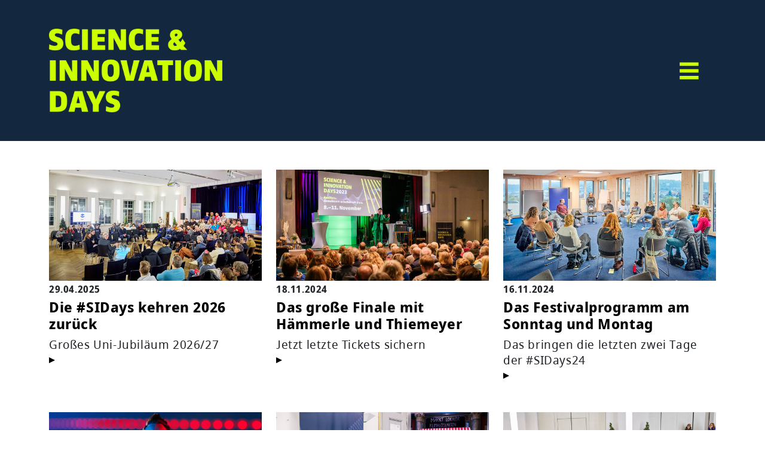

--- FILE ---
content_type: text/html; charset=utf-8
request_url: https://sidays.de/news
body_size: 6713
content:
<!DOCTYPE html>
<html lang="en">
	<head>
		<title>News | Science &amp; Innovation Days 2024</title>
		<meta name="csrf-param" content="authenticity_token" />
<meta name="csrf-token" content="BtPjTsUBB7y22XKUJmz13Q7U9hVn4n6oclU8JqnsLqxXJjG90DRKXlwRMHyt3RKHIV+yudZA8ZcLK6JcJqkhuw==" />
		<meta name="turbolinks-cache-control">
		<meta name="keywords" content="Aktuelle Neuigkeiten und Informationen zu den Science &amp; Innovation Days 2023 in Tübingen. Das Wissenschaftsfestival lädt alle Bürgerinnen und Bürger in und um Tübingen vom 8. bis 11. November 2023 zum Mitmachen, Diskutieren und Erkunden ein. Im Mittelpunkt steht das Thema Resilienz.">
		<meta name="description" content="Aktuelle Neuigkeiten und Informationen zu den Science &amp; Innovation Days 2023 in Tübingen. Das Wissenschaftsfestival lädt alle Bürgerinnen und Bürger in und um Tübingen vom 8. bis 11. November 2023 zum Mitmachen, Diskutieren und Erkunden ein. Im Mittelpunkt steht das Thema Resilienz.">
		<meta name="author" content="Jonathan Williams">
	    	<meta property="og:url" content="https://sidays.de/news" />
	<meta property="og:title" content="News" />
	<meta property="og:description" content="Aktuelle Neuigkeiten und Informationen zu den Science &amp; Innovation Days 2023 in Tübingen. Das Wissenschaftsfestival lädt alle Bürgerinnen und Bürger in und um Tübingen vom 8. bis 11. November 2023 zum Mitmachen, Diskutieren und Erkunden ein. Im Mittelpunkt steht das Thema Resilienz." />
	<meta property="og:image" content="/sfv_logo.png" />
	<meta property="og:type" content="website" />
<meta property="og:locale:alternate" content="en_US" />
<meta property="og:locale:alternate" content="de_DE" />
		<meta charset="utf-8">
		<meta http-equiv="X-UA-Compatible" content="IE=edge">
		<meta name="viewport" content="width=device-width, initial-scale=1">
		<link rel="preload" href="/assets/Avrile-Sans-SemiBold/AvrileSans-Bold-ce07f7ad6391c353d43e08c0485e351510de956c86978407a510c9555f4738b1.ttf" as="font" type="font/ttf" crossorigin> 
		<link rel="preload" href="/assets/Avrile-Sans-SemiBold/AvrileSans-BoldItalic-93310d1595cee647dbeb12e0178c05c24c11e7331c49b7af3ebeda38374da3da.ttf" as="font" type="font/ttf" crossorigin> 
		<link rel="preload" href="/assets/Avrile-Sans-SemiBold/AvrileSans-Regular-611273f313198b813d761b86073b5362282212145df90adfb4814d1e6d266462.ttf" as="font" type="font/ttf" crossorigin> 
		<link rel="stylesheet" media="all" href="/assets/application-654e54f845add1d43bf47c099f93a5ea6b64573014fc405aa4866755f54eb6b3.css" data-turbolinks-track="reload" />
		<script src="/assets/application-8714211de7062424fc7d3a99f8634e261da83d79d61871c475a6d88f98fb68e9.js" data-turbolinks-track="reload"></script>
		<link rel="icon" type="image/x-icon" href="/assets/favicon-b63082f2c745758fe8c56f7883bc36ad793231f68c02eefcf67b5b05b22b70f1.png" />
	</head>

	<body class="d-flex flex-column h-100">
		
				<div class="home-header pt-5 pb-5 mb-5 ">
  <nav class="toc-nav">
    <div class="container">
      <div class="row align-items-center">
        <div class="col-6">
              <a href="/"><img class="header-logo" src="/assets/logos/home-7394190ac1c19832d91a7894c1b6d67806bafbeade7ab00d12626d561e762c1c.png" alt="Home" /></a>
        </div>
        <div class="col-6 text-end">
          <span id="menuArea">
	<input type="checkbox" id="menuToggle"></input>
	<label for="menuToggle" class="menuOpen">
  		<span class="open" onclick="mobileMenuToggle()">
	  		<svg width="90px" height="90px" viewBox="0 0 80 80" version="1.1" xmlns="http://www.w3.org/2000/svg" xmlns:xlink="http://www.w3.org/1999/xlink" id="menu-burger-btn">
			    <g id="Icon/Black/M/Menu" stroke="none" stroke-width="1" fill="none" fill-rule="evenodd">
			        <rect id="Rectangle-8-Copy-33" x="0" y="0" width="80" height="80"></rect>
			        <path d="M26,28 L54,28 L54,33 L26,33 L26,28 Z M26,48 L54,48 L54,53 L26,53 L26,48 Z M26,38 L54,38 L54,43 L26,43 L26,38 Z" id="Combined-Shape" fill="#CCFF00"></path>
			    </g>
			</svg>
			<svg width="90px" height="90px" viewBox="0 0 80 80" version="1.1" xmlns="http://www.w3.org/2000/svg" xmlns:xlink="http://www.w3.org/1999/xlink" id="menu-close-btn">
				<g id="Icon/Black/M/CloseX" stroke="none" stroke-width="1" fill="none" fill-rule="evenodd">
					<path d="M40,38.391342 L36.0130772,34.4044192 C35.6225529,34.0138949 34.9893879,34.0138949 34.5988636,34.4044192 C34.2083394,34.7949435 34.2083394,35.4281085 34.5988636,35.8186328 L38.5857864,39.8055556 L34.5988636,43.7924784 C34.2083394,44.1830026 34.2083394,44.8161676 34.5988636,45.2066919 C34.9893879,45.5972162 35.6225529,45.5972162 36.0130772,45.2066919 L40,41.2197691 L43.9869228,45.2066919 C44.3774471,45.5972162 45.0106121,45.5972162 45.4011364,45.2066919 C45.7916606,44.8161676 45.7916606,44.1830026 45.4011364,43.7924784 L41.4142136,39.8055556 L45.4011364,35.8186328 C45.7916606,35.4281085 45.7916606,34.7949435 45.4011364,34.4044192 C45.0106121,34.0138949 44.3774471,34.0138949 43.9869228,34.4044192 L40,38.391342 Z M40,56 C31.163444,56 24,48.836556 24,40 C24,31.163444 31.163444,24 40,24 C48.836556,24 56,31.163444 56,40 C56,48.836556 48.836556,56 40,56 Z" id="Combined-Shape" fill="#13273f"></path>
					<rect id="Rectangle-8-Copy-26" x="0" y="0" width="80" height="80"></rect>
				</g>
			</svg>
  		</span>
	</label>

	<div class="menu menuEffects">
  		<label for="menuToggle"></label>
			<div>
				<div class="mobile-menu-item-container">
				<div class="container vh-100">
					<div class="row vh-100">
						<div class="col-md-2 col-sm-12"></div>
						<div class="col-md-8 col-sm-12 text-start align-self-center">
							<div class="row">
								<div class="col-md-12">
									<div class="mobile-menu-links text-center">
										<h2 class="mb-0 pb-5"><a href="/home">HOME</a></h2>

										<h2 class="mb-0 pb-3"><a href="/connect">CONNECT</a></h2>
										<h2 class="mb-0 pb-3"><a href="/entertainment">ENTERTAINMENT</a></h2>
										<h2 class="mb-0 pb-3"><a href="/talk">TALK</a></h2>
										<h2 class="mb-0 pb-5"><a href="/workshop">WORKSHOP</a></h2>
										
										<h2 class="mb-0 pb-5"><a href="/news">NEWS</a></h2>
										<h2 class="mb-0"><a href="/festival-orte">FESTIVAL-ORTE</a></h2>
									</div>
								</div>
							</div>
						</div>
						<div class="col-md-2 col-sm-12"></div>
					</div>
				</div>
			</div>
		</div>
</span>
        </div>
      </div>
    </div>
  </nav>
</div>

			<div class="header-teaser-placeholder"></div>

		<main class="flex-shrink-0">
				<!-- title -->

<!-- meta (description & keywords) -->





			

	
		<div class="section section-top" style=" background-color: ;"><a id="news_list" class="anchor-link"></a>
			<div class="container">
					<div class="row">
			<div class="col-md-4 col-sm-12 mb-5">
						<div class="item news">
						<a rel="noopener noreferrer" target="_self" href="/news/die-sidays-kehren-2026-zuruck"><img class="img-stretch " src="/uploads/news/image/1000047/thumb_ticker_md_JJ_UNI_TUE_SID24_5943_PRE.jpg" alt="Thumb ticker md jj uni tue sid24 5943 pre" /></a>
					<p class="mb-0"><small class="event-date">29.04.2025</small></p>
					<h4 class="pt-1 pb-0"><a class="no-decoration" href="/news/die-sidays-kehren-2026-zuruck">Die #SIDays kehren 2026 zurück </a></h4>
					<div class="copy-standard">Großes Uni-Jubiläum 2026/27</div>
					<a target="_self" href="/news/die-sidays-kehren-2026-zuruck"><img class="arrow-link mb-1" src="/assets/Icons/Black/PNG/Arrow-Left-77922fb169f53ff383946f7ec74776cf45dbd7d8ea1ce34538fd71a5eb3db03c.png" alt="Arrow left" /></a>
				</div>
			</div>
			<div class="col-md-4 col-sm-12 mb-5">
						<div class="item news">
						<a rel="noopener noreferrer" target="_self" href="/news/das-grosse-finale-mit-hammerle-und-thiemeyer"><img class="img-stretch " src="/uploads/news/image/1128/thumb_ticker_md_thumb_ticker_xxl_VMP_3324.jpg" alt="Thumb ticker md thumb ticker xxl vmp 3324" /></a>
					<p class="mb-0"><small class="event-date">18.11.2024</small></p>
					<h4 class="pt-1 pb-0"><a class="no-decoration" href="/news/das-grosse-finale-mit-hammerle-und-thiemeyer">Das große Finale mit Hämmerle und Thiemeyer</a></h4>
					<div class="copy-standard">Jetzt letzte Tickets sichern</div>
					<a target="_self" href="/news/das-grosse-finale-mit-hammerle-und-thiemeyer"><img class="arrow-link mb-1" src="/assets/Icons/Black/PNG/Arrow-Left-77922fb169f53ff383946f7ec74776cf45dbd7d8ea1ce34538fd71a5eb3db03c.png" alt="Arrow left" /></a>
				</div>
			</div>
			<div class="col-md-4 col-sm-12 mb-5">
						<div class="item news">
						<a rel="noopener noreferrer" target="_self" href="/news/das-festivalprogramm-am-sonntag-und-montag"><img class="img-stretch " src="/uploads/news/image/1127/thumb_ticker_md_JJ_UNI_TUE_SID24_5105_PRE.jpg" alt="Thumb ticker md jj uni tue sid24 5105 pre" /></a>
					<p class="mb-0"><small class="event-date">16.11.2024</small></p>
					<h4 class="pt-1 pb-0"><a class="no-decoration" href="/news/das-festivalprogramm-am-sonntag-und-montag">Das Festivalprogramm am Sonntag und Montag</a></h4>
					<div class="copy-standard">Das bringen die letzten zwei Tage der #SIDays24</div>
					<a target="_self" href="/news/das-festivalprogramm-am-sonntag-und-montag"><img class="arrow-link mb-1" src="/assets/Icons/Black/PNG/Arrow-Left-77922fb169f53ff383946f7ec74776cf45dbd7d8ea1ce34538fd71a5eb3db03c.png" alt="Arrow left" /></a>
				</div>
			</div>
			<div class="col-md-4 col-sm-12 mb-5">
						<div class="item news">
						<a rel="noopener noreferrer" target="_self" href="/news/dasding-partybash"><img class="img-stretch " src="/uploads/news/image/1120/thumb_ticker_md_thumb_ticker_xxl_1_Bild_FeBo_FotografDavidSpaeth.jpg" alt="Thumb ticker md thumb ticker xxl 1 bild febo fotografdavidspaeth" /></a>
					<p class="mb-0"><small class="event-date">15.11.2024</small></p>
					<h4 class="pt-1 pb-0"><a class="no-decoration" href="/news/dasding-partybash">DASDING Partybash</a></h4>
					<div class="copy-standard">DJ FeBo legt im Schwarzen Schaf auf</div>
					<a target="_self" href="/news/dasding-partybash"><img class="arrow-link mb-1" src="/assets/Icons/Black/PNG/Arrow-Left-77922fb169f53ff383946f7ec74776cf45dbd7d8ea1ce34538fd71a5eb3db03c.png" alt="Arrow left" /></a>
				</div>
			</div>
			<div class="col-md-4 col-sm-12 mb-5">
						<div class="item news">
						<a rel="noopener noreferrer" target="_self" href="/news/die-highlights-zum-opening-day"><img class="img-stretch " src="/uploads/news/image/1124/thumb_ticker_md_23-11-08_science_fair_marquardt__5_.jpg" alt="Thumb ticker md 23 11 08 science fair marquardt  5 " /></a>
					<p class="mb-0"><small class="event-date">15.11.2024</small></p>
					<h4 class="pt-1 pb-0"><a class="no-decoration" href="/news/die-highlights-zum-opening-day">Die Highlights zum Opening Day</a></h4>
					<div class="copy-standard">Das erwartet Sie am Freitag 15.11. bei den #SIDays24</div>
					<a target="_self" href="/news/die-highlights-zum-opening-day"><img class="arrow-link mb-1" src="/assets/Icons/Black/PNG/Arrow-Left-77922fb169f53ff383946f7ec74776cf45dbd7d8ea1ce34538fd71a5eb3db03c.png" alt="Arrow left" /></a>
				</div>
			</div>
			<div class="col-md-4 col-sm-12 mb-5">
						<div class="item news">
						<a rel="noopener noreferrer" target="_self" href="/news/der-samstag-bei-den-sidays24"><img class="img-stretch " src="/uploads/news/image/1126/thumb_ticker_md_JJ_UNI_TUE_SID24_2745_PRE.jpg" alt="Thumb ticker md jj uni tue sid24 2745 pre" /></a>
					<p class="mb-0"><small class="event-date">15.11.2024</small></p>
					<h4 class="pt-1 pb-0"><a class="no-decoration" href="/news/der-samstag-bei-den-sidays24">Der Samstag bei den #SIDays24</a></h4>
					<div class="copy-standard">Der zweite Tag der Science &amp; Innovation Days im Überblick</div>
					<a target="_self" href="/news/der-samstag-bei-den-sidays24"><img class="arrow-link mb-1" src="/assets/Icons/Black/PNG/Arrow-Left-77922fb169f53ff383946f7ec74776cf45dbd7d8ea1ce34538fd71a5eb3db03c.png" alt="Arrow left" /></a>
				</div>
			</div>
			<div class="col-md-4 col-sm-12 mb-5">
						<div class="item news">
						<a rel="noopener noreferrer" target="_self" href="/news/lassen-sie-uns-streiten"><img class="img-stretch " src="/uploads/news/image/1097/thumb_ticker_md_thumb_ticker_lg_Pollmann__Karla__Prof._Dr._-_06.jpg" alt="Thumb ticker md thumb ticker lg pollmann  karla  prof. dr.   06" /></a>
					<p class="mb-0"><small class="event-date">14.11.2024</small></p>
					<h4 class="pt-1 pb-0"><a class="no-decoration" href="/news/lassen-sie-uns-streiten">„Lassen Sie uns streiten“</a></h4>
					<div class="copy-standard">Grußwort der Rektorin</div>
					<a target="_self" href="/news/lassen-sie-uns-streiten"><img class="arrow-link mb-1" src="/assets/Icons/Black/PNG/Arrow-Left-77922fb169f53ff383946f7ec74776cf45dbd7d8ea1ce34538fd71a5eb3db03c.png" alt="Arrow left" /></a>
				</div>
			</div>
			<div class="col-md-4 col-sm-12 mb-5">
						<div class="item news">
						<a rel="noopener noreferrer" target="_self" href="/news/science-notes-am-donnerstag"><img class="img-stretch " src="/uploads/news/image/1123/thumb_ticker_md_2023-11-10_-_20_Uhr_-_Science_Notes_-_Jan_Zureck__1_.jpg" alt="Thumb ticker md 2023 11 10   20 uhr   science notes   jan zureck  1 " /></a>
					<p class="mb-0"><small class="event-date">13.11.2024</small></p>
					<h4 class="pt-1 pb-0"><a class="no-decoration" href="/news/science-notes-am-donnerstag">Science Notes am Donnerstag</a></h4>
					<div class="copy-standard">Das Pre-Opening der #SIDays24</div>
					<a target="_self" href="/news/science-notes-am-donnerstag"><img class="arrow-link mb-1" src="/assets/Icons/Black/PNG/Arrow-Left-77922fb169f53ff383946f7ec74776cf45dbd7d8ea1ce34538fd71a5eb3db03c.png" alt="Arrow left" /></a>
				</div>
			</div>
			<div class="col-md-4 col-sm-12 mb-5">
						<div class="item news">
						<a rel="noopener noreferrer" target="_self" href="/news/workshops-vorschau-24"><img class="img-stretch " src="/uploads/news/image/1119/thumb_ticker_md_S_I-Days-Lego-8-11-23__2_.JPG" alt="Thumb ticker md s i days lego 8 11 23  2 " /></a>
					<p class="mb-0"><small class="event-date">11.11.2024</small></p>
					<h4 class="pt-1 pb-0"><a class="no-decoration" href="/news/workshops-vorschau-24">Workshops bei den #SIDays24</a></h4>
					<div class="copy-standard">Wenige Plätze sind noch frei</div>
					<a target="_self" href="/news/workshops-vorschau-24"><img class="arrow-link mb-1" src="/assets/Icons/Black/PNG/Arrow-Left-77922fb169f53ff383946f7ec74776cf45dbd7d8ea1ce34538fd71a5eb3db03c.png" alt="Arrow left" /></a>
				</div>
			</div>
			<div class="col-md-4 col-sm-12 mb-5">
						<div class="item news">
						<a rel="noopener noreferrer" target="_self" href="/news/streit-auftakt-sidays24"><img class="img-stretch " src="/uploads/news/image/1118/thumb_ticker_md_thumb_ticker_xxl_2023-11-10_-_18_Uhr_-_Fishbowl_-_Resiliente_Umwelt_-_V_Marquardt__3_.jpg" alt="Thumb ticker md thumb ticker xxl 2023 11 10   18 uhr   fishbowl   resiliente umwelt   v marquardt  3 " /></a>
					<p class="mb-0"><small class="event-date">08.11.2024</small></p>
					<h4 class="pt-1 pb-0"><a class="no-decoration" href="/news/streit-auftakt-sidays24">Wie wichtig ist Streit für gesellschaftlichen Zusammenhalt?</a></h4>
					<div class="copy-standard">Jetzt Tickets für die Eröffnung der #SIDays24 sichern!</div>
					<a target="_self" href="/news/streit-auftakt-sidays24"><img class="arrow-link mb-1" src="/assets/Icons/Black/PNG/Arrow-Left-77922fb169f53ff383946f7ec74776cf45dbd7d8ea1ce34538fd71a5eb3db03c.png" alt="Arrow left" /></a>
				</div>
			</div>
			<div class="col-md-4 col-sm-12 mb-5">
						<div class="item news">
						<a rel="noopener noreferrer" target="_self" href="/news/besser-streiten-bei-den-sidays24"><img class="img-stretch " src="/uploads/news/image/1102/thumb_ticker_md_B%C3%BChne_Seite39_Alternative_2023-11-09_SI_Lunch_Talks_103.jpg" alt="Thumb ticker md b%c3%bchne seite39 alternative 2023 11 09 si lunch talks 103" /></a>
					<p class="mb-0"><small class="event-date">17.10.2024</small></p>
					<h4 class="pt-1 pb-0"><a class="no-decoration" href="/news/besser-streiten-bei-den-sidays24">Besser streiten bei den #SIDays24</a></h4>
					<div class="copy-standard">Das Tübinger Wissenschaftsfestival für alle</div>
					<a target="_self" href="/news/besser-streiten-bei-den-sidays24"><img class="arrow-link mb-1" src="/assets/Icons/Black/PNG/Arrow-Left-77922fb169f53ff383946f7ec74776cf45dbd7d8ea1ce34538fd71a5eb3db03c.png" alt="Arrow left" /></a>
				</div>
			</div>
			<div class="col-md-4 col-sm-12 mb-5">
						<div class="item news">
						<a rel="noopener noreferrer" target="_self" href="/news/ticket-info"><img class="img-stretch " src="/uploads/news/image/1103/thumb_ticker_md_SID24_WMentertainment_300.png" alt="Thumb ticker md sid24 wmentertainment 300" /></a>
					<p class="mb-0"><small class="event-date">17.10.2024</small></p>
					<h4 class="pt-1 pb-0"><a class="no-decoration" href="/news/ticket-info">Ticket-Info</a></h4>
					<div class="copy-standard">Sichern Sie sich frühzeitig Ihre Karten!</div>
					<a target="_self" href="/news/ticket-info"><img class="arrow-link mb-1" src="/assets/Icons/Black/PNG/Arrow-Left-77922fb169f53ff383946f7ec74776cf45dbd7d8ea1ce34538fd71a5eb3db03c.png" alt="Arrow left" /></a>
				</div>
			</div>
			<div class="col-md-4 col-sm-12 mb-5">
						<div class="item news">
						<a rel="noopener noreferrer" target="_self" href="/news/das-festivalprogramm-2024"><img class="img-stretch " src="/uploads/news/image/1099/thumb_ticker_md_VMP_3537.jpg" alt="Thumb ticker md vmp 3537" /></a>
					<p class="mb-0"><small class="event-date">16.10.2024</small></p>
					<h4 class="pt-1 pb-0"><a class="no-decoration" href="/news/das-festivalprogramm-2024">Das Festivalprogramm 2024</a></h4>
					<div class="copy-standard">Am 14. November geht’s los</div>
					<a target="_self" href="/news/das-festivalprogramm-2024"><img class="arrow-link mb-1" src="/assets/Icons/Black/PNG/Arrow-Left-77922fb169f53ff383946f7ec74776cf45dbd7d8ea1ce34538fd71a5eb3db03c.png" alt="Arrow left" /></a>
				</div>
			</div>
			<div class="col-md-4 col-sm-12 mb-5">
						<div class="item news">
						<a rel="noopener noreferrer" target="_self" href="/news/sidays24-besser-streiten"><img class="img-stretch " src="/uploads/news/image/930/thumb_ticker_md_SID_2024_Titelbild_16x9.png" alt="Thumb ticker md sid 2024 titelbild 16x9" /></a>
					<p class="mb-0"><small class="event-date">12.02.2024</small></p>
					<h4 class="pt-1 pb-0"><a class="no-decoration" href="/news/sidays24-besser-streiten">Besser streiten. Gemeinsam arbeiten wir dran.</a></h4>
					<div class="copy-standard">Gestalten Sie Tübingens großes Wissenschaftsfestival aktiv mit!</div>
					<a target="_self" href="/news/sidays24-besser-streiten"><img class="arrow-link mb-1" src="/assets/Icons/Black/PNG/Arrow-Left-77922fb169f53ff383946f7ec74776cf45dbd7d8ea1ce34538fd71a5eb3db03c.png" alt="Arrow left" /></a>
				</div>
			</div>
			<div class="col-md-4 col-sm-12 mb-5">
						<div class="item news">
						<a rel="noopener noreferrer" target="_self" href="/news/das-festival-programm-am-samstag"><img class="img-stretch " src="/uploads/news/image/861/thumb_ticker_md_VMP_7003.jpg" alt="Thumb ticker md vmp 7003" /></a>
					<p class="mb-0"><small class="event-date">10.11.2023</small></p>
					<h4 class="pt-1 pb-0"><a class="no-decoration" href="/news/das-festival-programm-am-samstag">Das Festival-Programm am Samstag</a></h4>
					<div class="copy-standard">Das bringt der vierte und letzte Tag der #SIDays23</div>
					<a target="_self" href="/news/das-festival-programm-am-samstag"><img class="arrow-link mb-1" src="/assets/Icons/Black/PNG/Arrow-Left-77922fb169f53ff383946f7ec74776cf45dbd7d8ea1ce34538fd71a5eb3db03c.png" alt="Arrow left" /></a>
				</div>
			</div>
			<div class="col-md-4 col-sm-12 mb-5">
						<div class="item news">
						<a rel="noopener noreferrer" target="_self" href="/news/feature-friday-bei-den-sidays23"><img class="img-stretch " src="/uploads/news/image/860/thumb_ticker_md_VMP_3324.jpg" alt="Thumb ticker md vmp 3324" /></a>
					<p class="mb-0"><small class="event-date">09.11.2023</small></p>
					<h4 class="pt-1 pb-0"><a class="no-decoration" href="/news/feature-friday-bei-den-sidays23">Feature-Friday bei den #SIDays23</a></h4>
					<div class="copy-standard">Der dritte Tag der Science &amp; Innovation Days im Überblick</div>
					<a target="_self" href="/news/feature-friday-bei-den-sidays23"><img class="arrow-link mb-1" src="/assets/Icons/Black/PNG/Arrow-Left-77922fb169f53ff383946f7ec74776cf45dbd7d8ea1ce34538fd71a5eb3db03c.png" alt="Arrow left" /></a>
				</div>
			</div>
			<div class="col-md-4 col-sm-12 mb-5">
						<div class="item news">
						<a rel="noopener noreferrer" target="_self" href="/news/volles-programm-am-donnerstag"><img class="img-stretch " src="/uploads/news/image/859/thumb_ticker_md_VMP_2872.jpg" alt="Thumb ticker md vmp 2872" /></a>
					<p class="mb-0"><small class="event-date">08.11.2023</small></p>
					<h4 class="pt-1 pb-0"><a class="no-decoration" href="/news/volles-programm-am-donnerstag">Volles Programm am Donnerstag</a></h4>
					<div class="copy-standard">Das bringt der zweite Tag der #SIDays23</div>
					<a target="_self" href="/news/volles-programm-am-donnerstag"><img class="arrow-link mb-1" src="/assets/Icons/Black/PNG/Arrow-Left-77922fb169f53ff383946f7ec74776cf45dbd7d8ea1ce34538fd71a5eb3db03c.png" alt="Arrow left" /></a>
				</div>
			</div>
			<div class="col-md-4 col-sm-12 mb-5">
						<div class="item news">
						<a rel="noopener noreferrer" target="_self" href="/news/die-highlights-zum-auftakt"><img class="img-stretch " src="/uploads/news/image/858/thumb_ticker_md_VMP_3212.jpg" alt="Thumb ticker md vmp 3212" /></a>
					<p class="mb-0"><small class="event-date">07.11.2023</small></p>
					<h4 class="pt-1 pb-0"><a class="no-decoration" href="/news/die-highlights-zum-auftakt">Die Highlights zum Auftakt</a></h4>
					<div class="copy-standard">Das bringt der Mittwoch bei den #SIDays23</div>
					<a target="_self" href="/news/die-highlights-zum-auftakt"><img class="arrow-link mb-1" src="/assets/Icons/Black/PNG/Arrow-Left-77922fb169f53ff383946f7ec74776cf45dbd7d8ea1ce34538fd71a5eb3db03c.png" alt="Arrow left" /></a>
				</div>
			</div>
			<div class="col-md-4 col-sm-12 mb-5">
						<div class="item news">
						<a rel="noopener noreferrer" target="_self" href="/news/wissenschaftssalon-und-geschichten-uber-das-scheitern"><img class="img-stretch " src="/uploads/news/image/863/thumb_ticker_md_SID_2023_ENTERTAINMENT_LinkedIn.png" alt="Thumb ticker md sid 2023 entertainment linkedin" /></a>
					<p class="mb-0"><small class="event-date">06.11.2023</small></p>
					<h4 class="pt-1 pb-0"><a class="no-decoration" href="/news/wissenschaftssalon-und-geschichten-uber-das-scheitern">Wissenschaftssalon und Geschichten über das Scheitern</a></h4>
					<div class="copy-standard">Der Donnerstag im Sudhaus, u.a. mit Cedric Engels, a.k.a. „Dr. Whatson“</div>
					<a target="_self" href="/news/wissenschaftssalon-und-geschichten-uber-das-scheitern"><img class="arrow-link mb-1" src="/assets/Icons/Black/PNG/Arrow-Left-77922fb169f53ff383946f7ec74776cf45dbd7d8ea1ce34538fd71a5eb3db03c.png" alt="Arrow left" /></a>
				</div>
			</div>
			<div class="col-md-4 col-sm-12 mb-5">
						<div class="item news">
						<a rel="noopener noreferrer" target="_self" href="/news/austausch-zusammenarbeit-gestaltung"><img class="img-stretch " src="/uploads/news/image/854/thumb_ticker_md_DSC_1086.JPG" alt="Thumb ticker md dsc 1086" /></a>
					<p class="mb-0"><small class="event-date">01.11.2023</small></p>
					<h4 class="pt-1 pb-0"><a class="no-decoration" href="/news/austausch-zusammenarbeit-gestaltung">Austausch, Zusammenarbeit, Gestaltung</a></h4>
					<div class="copy-standard">Warum die Universität Tübingen auf Public Engagement setzt</div>
					<a target="_self" href="/news/austausch-zusammenarbeit-gestaltung"><img class="arrow-link mb-1" src="/assets/Icons/Black/PNG/Arrow-Left-77922fb169f53ff383946f7ec74776cf45dbd7d8ea1ce34538fd71a5eb3db03c.png" alt="Arrow left" /></a>
				</div>
			</div>
			<div class="col-md-4 col-sm-12 mb-5">
						<div class="item news">
						<a rel="noopener noreferrer" target="_self" href="/news/ki-geschichten-gesucht"><img class="img-stretch " src="/uploads/news/image/850/thumb_ticker_md_AdobeStock_604297507.jpeg" alt="Thumb ticker md adobestock 604297507" /></a>
					<p class="mb-0"><small class="event-date">27.10.2023</small></p>
					<h4 class="pt-1 pb-0"><a class="no-decoration" href="/news/ki-geschichten-gesucht">KI-Geschichten gesucht!</a></h4>
					<div class="copy-standard">Schreibwettbewerb zum Thema „Mensch und Maschine“</div>
					<a target="_self" href="/news/ki-geschichten-gesucht"><img class="arrow-link mb-1" src="/assets/Icons/Black/PNG/Arrow-Left-77922fb169f53ff383946f7ec74776cf45dbd7d8ea1ce34538fd71a5eb3db03c.png" alt="Arrow left" /></a>
				</div>
			</div>
			<div class="col-md-4 col-sm-12 mb-5">
						<div class="item news">
						<a rel="noopener noreferrer" target="_self" href="/news/der-faktor-14-schreibwettbewerb"><img class="img-stretch " src="/uploads/news/image/840/thumb_ticker_md_23-11-26_Schreibwettbewerb_FlyerFront.png" alt="Thumb ticker md 23 11 26 schreibwettbewerb flyerfront" /></a>
					<p class="mb-0"><small class="event-date">25.10.2023</small></p>
					<h4 class="pt-1 pb-0"><a class="no-decoration" href="/news/der-faktor-14-schreibwettbewerb">Scheitern als Chance</a></h4>
					<div class="copy-standard">Der Faktor 14-Schreibwettbewerb</div>
					<a target="_self" href="/news/der-faktor-14-schreibwettbewerb"><img class="arrow-link mb-1" src="/assets/Icons/Black/PNG/Arrow-Left-77922fb169f53ff383946f7ec74776cf45dbd7d8ea1ce34538fd71a5eb3db03c.png" alt="Arrow left" /></a>
				</div>
			</div>
			<div class="col-md-4 col-sm-12 mb-5">
						<div class="item news">
						<a rel="noopener noreferrer" target="_self" href="/news/was-heisst-resilienz-fur-dich"><img class="img-stretch " src="/uploads/news/image/845/thumb_ticker_md_Thumbnail_Science_Innovation_Days_Video_1_quer.jpg" alt="Thumb ticker md thumbnail science innovation days video 1 quer" /></a>
					<p class="mb-0"><small class="event-date">24.10.2023</small></p>
					<h4 class="pt-1 pb-0"><a class="no-decoration" href="/news/was-heisst-resilienz-fur-dich">Was heißt Resilienz für dich?</a></h4>
					<div class="copy-standard">Die Science &amp; Innovation Days beginnen am 8. November</div>
					<a target="_self" href="/news/was-heisst-resilienz-fur-dich"><img class="arrow-link mb-1" src="/assets/Icons/Black/PNG/Arrow-Left-77922fb169f53ff383946f7ec74776cf45dbd7d8ea1ce34538fd71a5eb3db03c.png" alt="Arrow left" /></a>
				</div>
			</div>
			<div class="col-md-4 col-sm-12 mb-5">
						<div class="item news">
						<a rel="noopener noreferrer" target="_self" href="/news/herzlich-willkommen"><img class="img-stretch " src="/uploads/news/image/837/thumb_ticker_md_SID_2023_ENTERTAINMENT_LinkedIn.png" alt="Thumb ticker md sid 2023 entertainment linkedin" /></a>
					<p class="mb-0"><small class="event-date">18.10.2023</small></p>
					<h4 class="pt-1 pb-0"><a class="no-decoration" href="/news/herzlich-willkommen">Herzlich willkommen</a></h4>
					<div class="copy-standard">... zu den Science &amp; Innovation Days 2023!</div>
					<a target="_self" href="/news/herzlich-willkommen"><img class="arrow-link mb-1" src="/assets/Icons/Black/PNG/Arrow-Left-77922fb169f53ff383946f7ec74776cf45dbd7d8ea1ce34538fd71a5eb3db03c.png" alt="Arrow left" /></a>
				</div>
			</div>
			<div class="col-md-4 col-sm-12 mb-5">
						<div class="item news">
						<a rel="noopener noreferrer" target="_self" href="/news/was-sind-die-science-innovation-days"><img class="img-stretch " src="/uploads/news/image/838/thumb_ticker_md_SID_2023_MAIN_LinkedIn.png" alt="Thumb ticker md sid 2023 main linkedin" /></a>
					<p class="mb-0"><small class="event-date">18.10.2023</small></p>
					<h4 class="pt-1 pb-0"><a class="no-decoration" href="/news/was-sind-die-science-innovation-days">Was sind die Science &amp; Innovation Days?</a></h4>
					<div class="copy-standard">Das Tübinger Wissenschaftsfestival im Überblick</div>
					<a target="_self" href="/news/was-sind-die-science-innovation-days"><img class="arrow-link mb-1" src="/assets/Icons/Black/PNG/Arrow-Left-77922fb169f53ff383946f7ec74776cf45dbd7d8ea1ce34538fd71a5eb3db03c.png" alt="Arrow left" /></a>
				</div>
			</div>
	</div>

			</div>
		</div>



		</main>
		<footer class="footer mt-auto">  

        <div class="footer-container ">

    <div class="container d-none d-lg-block">
      <div class="row">
        <div class="col-12">
          <!-- <h3>ALLE VERANSTALTUNG</h3> -->
          <!-- <h3>PARTNER</h3> -->
        </div>
      </div>
      <div class="row">
        <div class="col-6">
          <small class="footer-link">© 2023 Max-Planck-Gesellschaft - <a class="a-no-decoration" href="/imprint">Imprint</a> | <a class="a-no-decoration" href="/privacy-policy">Privacy Policy</a></small>
        </div>
        <div class="col-6 text-end">
          <div>
            <small class="footer-link">
              Website built on the 
              <a class="a-no-decoration" target="_blank" href="http://engine.is.tue.mpg.de/">Scientific Web Engine <img class="engine-logo-footer" src="/assets/engine_small_white-03f16b4a43f4c74fcaa4545601bf2b2484e1ad30fe138bc920da279e7c79695c.png" alt="Engine small white" /></a>
            </small>
          </div>
        </div>
      </div>
    </div>
    <div class="container d-block d-lg-none">
      <div class="row">
        <div class="col-12 text-center">
          <small>© 2023 Max-Planck-Gesellschaft</small><br />
          <small class="footer-link"><a class="a-no-decoration" href="/imprint">Imprint</a> | <a class="a-no-decoration" href="/privacy-policy">Privacy Policy</a></small>
        </div>
      </div>
    </div>
  </div>
</footer>
		
		<!-- Matomo -->
		<script>
		  var _paq = window._paq = window._paq || [];
		  /* tracker methods like "setCustomDimension" should be called before "trackPageView" */
		  _paq.push(['trackPageView']);
		  _paq.push(['enableLinkTracking']);
		  (function() {
		    var u="https://piwik.tuebingen.mpg.de/";
		    _paq.push(['setTrackerUrl', u+'matomo.php']);
		    _paq.push(['setSiteId', '50']);
		    var d=document, g=d.createElement('script'), s=d.getElementsByTagName('script')[0];
		    g.async=true; g.src=u+'matomo.js'; s.parentNode.insertBefore(g,s);
		  })();
		</script>
		<!-- End Matomo Code -->
	</body>
</html>